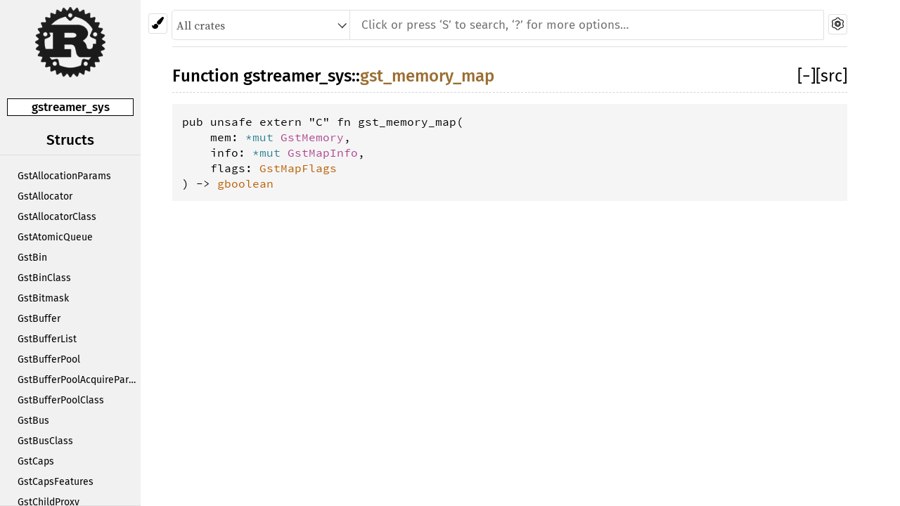

--- FILE ---
content_type: text/html; charset=utf-8
request_url: https://slomo.pages.freedesktop.org/rustdocs/gstreamer-sys/gstreamer_sys/fn.gst_memory_map.html
body_size: 1599
content:
<!DOCTYPE html><html lang="en"><head><meta charset="utf-8"><meta name="viewport" content="width=device-width, initial-scale=1.0"><meta name="generator" content="rustdoc"><meta name="description" content="API documentation for the Rust `gst_memory_map` fn in crate `gstreamer_sys`."><meta name="keywords" content="rust, rustlang, rust-lang, gst_memory_map"><title>gstreamer_sys::gst_memory_map - Rust</title><link rel="stylesheet" type="text/css" href="../normalize.css"><link rel="stylesheet" type="text/css" href="../rustdoc.css" id="mainThemeStyle"><link rel="stylesheet" type="text/css" href="../dark.css"><link rel="stylesheet" type="text/css" href="../light.css" id="themeStyle"><script src="../storage.js"></script><noscript><link rel="stylesheet" href="../noscript.css"></noscript><link rel="shortcut icon" href="../favicon.ico"><style type="text/css">#crate-search{background-image:url("../down-arrow.svg");}</style></head><body class="rustdoc fn"><!--[if lte IE 8]><div class="warning">This old browser is unsupported and will most likely display funky things.</div><![endif]--><nav class="sidebar"><div class="sidebar-menu">&#9776;</div><a href='../gstreamer_sys/index.html'><div class='logo-container'><img src='../rust-logo.png' alt='logo'></div></a><div class="sidebar-elems"><p class='location'><a href='index.html'>gstreamer_sys</a></p><script>window.sidebarCurrent = {name: 'gst_memory_map', ty: 'fn', relpath: ''};</script><script defer src="sidebar-items.js"></script></div></nav><div class="theme-picker"><button id="theme-picker" aria-label="Pick another theme!"><img src="../brush.svg" width="18" alt="Pick another theme!"></button><div id="theme-choices"></div></div><script src="../theme.js"></script><nav class="sub"><form class="search-form js-only"><div class="search-container"><div><select id="crate-search"><option value="All crates">All crates</option></select><input class="search-input" name="search" autocomplete="off" spellcheck="false" placeholder="Click or press ‘S’ to search, ‘?’ for more options…" type="search"></div><a id="settings-menu" href="../settings.html"><img src="../wheel.svg" width="18" alt="Change settings"></a></div></form></nav><section id="main" class="content"><h1 class='fqn'><span class='out-of-band'><span id='render-detail'><a id="toggle-all-docs" href="javascript:void(0)" title="collapse all docs">[<span class='inner'>&#x2212;</span>]</a></span><a class='srclink' href='../src/gstreamer_sys/lib.rs.html#5000-5004' title='goto source code'>[src]</a></span><span class='in-band'>Function <a href='index.html'>gstreamer_sys</a>::<wbr><a class="fn" href=''>gst_memory_map</a></span></h1><pre class='rust fn'>pub unsafe extern &quot;C&quot; fn gst_memory_map(<br>&nbsp;&nbsp;&nbsp;&nbsp;mem: <a class="primitive" href="https://doc.rust-lang.org/nightly/std/primitive.pointer.html">*mut </a><a class="struct" href="../gstreamer_sys/struct.GstMemory.html" title="struct gstreamer_sys::GstMemory">GstMemory</a>, <br>&nbsp;&nbsp;&nbsp;&nbsp;info: <a class="primitive" href="https://doc.rust-lang.org/nightly/std/primitive.pointer.html">*mut </a><a class="struct" href="../gstreamer_sys/struct.GstMapInfo.html" title="struct gstreamer_sys::GstMapInfo">GstMapInfo</a>, <br>&nbsp;&nbsp;&nbsp;&nbsp;flags: <a class="type" href="../gstreamer_sys/type.GstMapFlags.html" title="type gstreamer_sys::GstMapFlags">GstMapFlags</a><br>) -&gt; <a class="type" href="../glib_sys/type.gboolean.html" title="type glib_sys::gboolean">gboolean</a></pre></section><section id="search" class="content hidden"></section><section class="footer"></section><aside id="help" class="hidden"><div><h1 class="hidden">Help</h1><div class="shortcuts"><h2>Keyboard Shortcuts</h2><dl><dt><kbd>?</kbd></dt><dd>Show this help dialog</dd><dt><kbd>S</kbd></dt><dd>Focus the search field</dd><dt><kbd>↑</kbd></dt><dd>Move up in search results</dd><dt><kbd>↓</kbd></dt><dd>Move down in search results</dd><dt><kbd>↹</kbd></dt><dd>Switch tab</dd><dt><kbd>&#9166;</kbd></dt><dd>Go to active search result</dd><dt><kbd>+</kbd></dt><dd>Expand all sections</dd><dt><kbd>-</kbd></dt><dd>Collapse all sections</dd></dl></div><div class="infos"><h2>Search Tricks</h2><p>Prefix searches with a type followed by a colon (e.g., <code>fn:</code>) to restrict the search to a given type.</p><p>Accepted types are: <code>fn</code>, <code>mod</code>, <code>struct</code>, <code>enum</code>, <code>trait</code>, <code>type</code>, <code>macro</code>, and <code>const</code>.</p><p>Search functions by type signature (e.g., <code>vec -> usize</code> or <code>* -> vec</code>)</p><p>Search multiple things at once by splitting your query with comma (e.g., <code>str,u8</code> or <code>String,struct:Vec,test</code>)</p></div></div></aside><script>window.rootPath = "../";window.currentCrate = "gstreamer_sys";</script><script src="../aliases.js"></script><script src="../main.js"></script><script defer src="../search-index.js"></script></body></html>

--- FILE ---
content_type: text/css; charset=utf-8
request_url: https://slomo.pages.freedesktop.org/rustdocs/gstreamer-sys/dark.css
body_size: 1753
content:
body{background-color:#353535;color:#ddd;}h1,h2,h3:not(.impl):not(.method):not(.type):not(.tymethod),h4:not(.method):not(.type):not(.tymethod){color:#ddd;}h1.fqn{border-bottom-color:#d2d2d2;}h2,h3:not(.impl):not(.method):not(.type):not(.tymethod),h4:not(.method):not(.type):not(.tymethod){border-bottom-color:#d2d2d2;}.in-band{background-color:#353535;}.invisible{background:rgba(0,0,0,0);}.docblock code,.docblock-short code{background-color:#2A2A2A;}pre{background-color:#2A2A2A;}.sidebar{background-color:#505050;}.sidebar .current{background-color:#333;}.source .sidebar{background-color:#353535;}.sidebar .location{border-color:#fff;background:#575757;color:#DDD;}.sidebar .version{border-bottom-color:#DDD;}.sidebar-title{border-top-color:#777;border-bottom-color:#777;}.block a:hover{background:#444;}.line-numbers span{color:#3B91E2;}.line-numbers .line-highlighted{background-color:#0a042f !important;}.docblock h1,.docblock h2,.docblock h3,.docblock h4,.docblock h5{border-bottom-color:#DDD;}.docblock table,.docblock table td,.docblock table th{border-color:#ddd;}.content .method .where,.content .fn .where,.content .where.fmt-newline{color:#ddd;}.content .highlighted{color:#eee !important;background-color:#616161;}.content .highlighted a,.content .highlighted span{color:#eee !important;}.content .highlighted.trait{background-color:#013191;}.content .highlighted.traitalias{background-color:#013191;}.content .highlighted.mod,.content .highlighted.externcrate{background-color:#afc6e4;}.content .highlighted.mod{background-color:#803a1b;}.content .highlighted.externcrate{background-color:#396bac;}.content .highlighted.enum{background-color:#5b4e68;}.content .highlighted.struct{background-color:#194e9f;}.content .highlighted.union{background-color:#b7bd49;}.content .highlighted.fn,.content .highlighted.method,.content .highlighted.tymethod{background-color:#4950ed;}.content .highlighted.type{background-color:#38902c;}.content .highlighted.foreigntype{background-color:#b200d6;}.content .highlighted.attr,.content .highlighted.derive,.content .highlighted.macro{background-color:#217d1c;}.content .highlighted.constant,.content .highlighted.static{background-color:#0063cc;}.content .highlighted.primitive{background-color:#00708a;}.content .highlighted.keyword{background-color:#884719;}.content span.enum,.content a.enum,.block a.current.enum{color:#82b089;}.content span.struct,.content a.struct,.block a.current.struct{color:#2dbfb8;}.content span.type,.content a.type,.block a.current.type{color:#ff7f00;}.content span.foreigntype,.content a.foreigntype,.block a.current.foreigntype{color:#dd7de8;}.content span.attr,.content a.attr,.block a.current.attr,.content span.derive,.content a.derive,.block a.current.derive,.content span.macro,.content a.macro,.block a.current.macro{color:#09bd00;}.content span.union,.content a.union,.block a.current.union{color:#a6ae37;}.content span.constant,.content a.constant,.block a.current.constant,.content span.static,.content a.static,.block a.current.static{color:#82a5c9;}.content span.primitive,.content a.primitive,.block a.current.primitive{color:#43aec7;}.content span.externcrate,.content span.mod,.content a.mod,.block a.current.mod{color:#bda000;}.content span.trait,.content a.trait,.block a.current.trait{color:#b78cf2;}.content span.traitalias,.content a.traitalias,.block a.current.traitalias{color:#b397da;}.content span.fn,.content a.fn,.block a.current.fn,.content span.method,.content a.method,.block a.current.method,.content span.tymethod,.content a.tymethod,.block a.current.tymethod,.content .fnname{color:#2BAB63;}.content span.keyword,.content a.keyword,.block a.current.keyword{color:#de5249;}pre.rust .comment{color:#8d8d8b;}pre.rust .doccomment{color:#8ca375;}nav{border-bottom-color:#4e4e4e;}nav.main .current{border-top-color:#eee;border-bottom-color:#eee;}nav.main .separator{border-color:#eee;}a{color:#ddd;}.docblock:not(.type-decl) a:not(.srclink):not(.test-arrow),.docblock-short a:not(.srclink):not(.test-arrow),.stability a{color:#D2991D;}.stab.internal a{color:#304FFE;}a.test-arrow{color:#dedede;}.collapse-toggle{color:#999;}#crate-search{color:#111;background-color:#f0f0f0;border-color:#000;box-shadow:0 0 0 1px #000,0 0 0 2px transparent;}.search-input{color:#111;background-color:#f0f0f0;box-shadow:0 0 0 1px #000,0 0 0 2px transparent;}.search-input:focus{border-color:#008dfd;}#crate-search+.search-input:focus{box-shadow:0 0 8px 4px #078dd8;}.module-item .stab{color:#ddd;}.stab.unstable{background:#FFF5D6;border-color:#FFC600;color:#2f2f2f;}.stab.internal{background:#FFB9B3;border-color:#B71C1C;color:#2f2f2f;}.stab.deprecated{background:#F3DFFF;border-color:#7F0087;color:#2f2f2f;}.stab.portability{background:#C4ECFF;border-color:#7BA5DB;color:#2f2f2f;}.stab.portability>code{color:#ddd;}#help>div{background:#4d4d4d;border-color:#bfbfbf;}#help dt{border-color:#bfbfbf;background:rgba(0,0,0,0);color:black;}.since{color:grey;}tr.result span.primitive::after,tr.result span.keyword::after{color:#ddd;}.line-numbers :target{background-color:transparent;}pre.rust .kw{color:#ab8ac1;}pre.rust .kw-2,pre.rust .prelude-ty{color:#769acb;}pre.rust .number,pre.rust .string{color:#83a300;}pre.rust .self,pre.rust .bool-val,pre.rust .prelude-val,pre.rust .attribute,pre.rust .attribute .ident{color:#ee6868;}pre.rust .macro,pre.rust .macro-nonterminal{color:#3E999F;}pre.rust .lifetime{color:#d97f26;}pre.rust .question-mark{color:#ff9011;}.example-wrap>pre.line-number{border-color:#4a4949;}a.test-arrow{background-color:rgba(78,139,202,0.2);}a.test-arrow:hover{background-color:#4e8bca;}.toggle-label{color:#999;}:target>code,:target>.in-band{background-color:#494a3d;}pre.compile_fail{border-left:2px solid rgba(255,0,0,.6);}pre.compile_fail:hover,.information:hover+pre.compile_fail{border-left:2px solid #f00;}pre.ignore{border-left:2px solid rgba(255,142,0,.6);}pre.ignore:hover,.information:hover+pre.ignore{border-left:2px solid #ff9200;}.tooltip.compile_fail{color:rgba(255,0,0,.6);}.information>.compile_fail:hover{color:#f00;}.tooltip.ignore{color:rgba(255,142,0,.6);}.information>.ignore:hover{color:rgba(255,142,0,1);}.search-failed a{color:#0089ff;}.tooltip .tooltiptext{background-color:black;color:#fff;}.tooltip .tooltiptext::after{border-color:transparent black transparent transparent;}.important-traits .tooltip .tooltiptext{background-color:white;color:black;border-color:black;}#titles>div:not(.selected){background-color:#252525;border-top-color:#252525;}#titles>div:hover,#titles>div.selected{border-top-color:#0089ff;}#titles>div>div.count{color:#888;}.modal{background-color:rgba(0,0,0,0.3);}.modal-content{background-color:#272727;border-color:#999;}.modal-content>.close{background-color:#272727;border-color:#999;}.modal-content>.close:hover{background-color:#ff1f1f;color:white;}.modal-content>.whiter{background-color:#272727;}.modal-content>.close:hover+.whiter{background-color:#ff1f1f;}@media (max-width:700px){.sidebar-menu{background-color:#505050;border-bottom-color:#e0e0e0;border-right-color:#e0e0e0;}.sidebar-elems{background-color:#505050;border-right-color:#000;}#sidebar-filler{background-color:#505050;border-bottom-color:#e0e0e0;}}kbd{color:#000;background-color:#fafbfc;border-color:#d1d5da;border-bottom-color:#c6cbd1;box-shadow-color:#c6cbd1;}#theme-picker,#settings-menu{border-color:#e0e0e0;background:#f0f0f0;}#theme-picker:hover,#theme-picker:focus,#settings-menu:hover,#settings-menu:focus{border-color:#ffb900;}#theme-choices{border-color:#e0e0e0;background-color:#353535;}#theme-choices>button:not(:first-child){border-top-color:#e0e0e0;}#theme-choices>button:hover,#theme-choices>button:focus{background-color:#4e4e4e;}@media (max-width:700px){#theme-picker{background:#f0f0f0;}}#all-types{background-color:#505050;}#all-types:hover{background-color:#606060;}.search-results td span.alias{color:#fff;}.search-results td span.grey{color:#ccc;}#sidebar-toggle{background-color:#565656;}#sidebar-toggle:hover{background-color:#676767;}#source-sidebar{background-color:#565656;}#source-sidebar>.title{border-bottom-color:#ccc;}div.files>a:hover,div.name:hover{background-color:#444;}div.files>.selected{background-color:#333;}